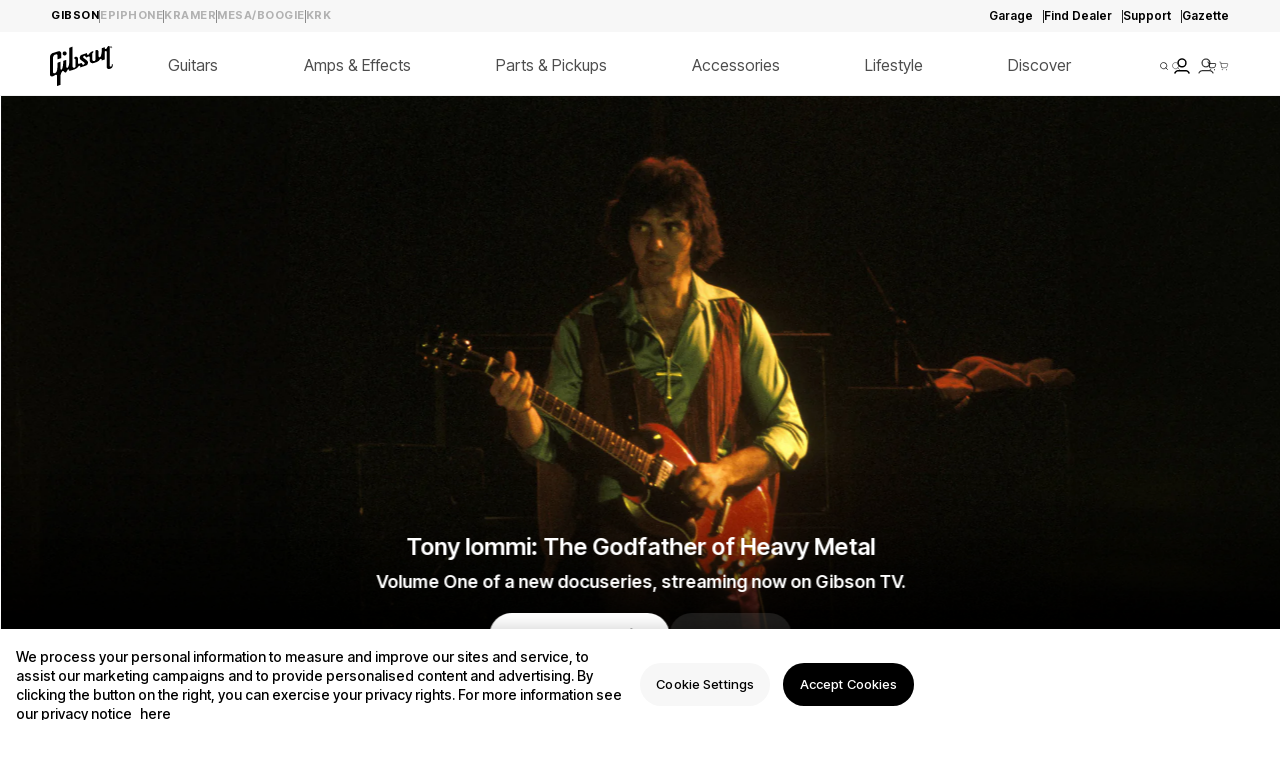

--- FILE ---
content_type: text/css
request_url: https://www.gibson.com/cdn/shop/t/527/assets/bundle.hero-banner-alt.css?v=26902658508245293781767110064
body_size: 163
content:
.hero-banner-alt{background-size:cover;display:-webkit-box;display:-ms-flexbox;display:flex;overflow:hidden;position:relative}.hero-banner-alt--height-restrict{max-height:100vh}.hero-banner-alt img{-o-object-fit:cover;object-fit:cover}.hero-banner-alt__overlay{bottom:0;display:initial!important;height:52%;position:absolute;width:100%;z-index:0}.hero-banner-alt__overlay--dark{background:-webkit-gradient(linear, left top, left bottom, color-stop(2.55%, rgba(0, 0, 0, 0.0001)), to(#000));background:linear-gradient(180deg,rgba(0,0,0,0) 2.55%,#000)}.hero-banner-alt__overlay--light{background:-webkit-gradient(linear, left top, left bottom, color-stop(2.55%, rgba(0, 0, 0, 0.0001)), to(#fff));background:linear-gradient(180deg,rgba(0,0,0,0) 2.55%,#fff)}.hero-banner-alt__container{-webkit-box-flex:1;-ms-flex-positive:1;bottom:0;flex-grow:1;left:0;position:absolute;right:0;top:0}.hero-banner-alt__wrapper{height:100%;position:relative;width:100%}.hero-banner-alt__content{-webkit-box-align:end;-ms-flex-align:end;align-items:flex-end;display:-webkit-box;display:-ms-flexbox;display:flex;height:100%;-webkit-box-pack:left;-ms-flex-pack:left;justify-content:left;padding-block:1.875rem;position:absolute;width:100%}.hero-banner-alt__body{-webkit-animation-duration:.7s;animation-duration:.7s;-webkit-animation-iteration-count:1;animation-iteration-count:1;-webkit-animation-name:fadeInOpacity;animation-name:fadeInOpacity;-webkit-animation-timing-function:ease-in;animation-timing-function:ease-in;max-width:43.75rem;opacity:1;text-align:left}.hero-banner-alt__title{font-size:1rem;font-weight:500;line-height:1.375rem;-webkit-padding-after:.625rem;padding-block-end:.625rem}.hero-banner-alt__subtitle,.hero-banner-alt__title{font-family:Inter Tight,sans-serif;margin:0;text-align:left}.hero-banner-alt__subtitle{font-size:20px;font-weight:600;padding:0}.hero-banner-alt .hero-banner-alt__button-list{display:-webkit-box;display:-ms-flexbox;display:flex;gap:1rem;list-style:none;margin:20px 0 0;padding:0}.hero-banner-alt .hero-banner-alt__button-list .hero-banner-alt__button{border-radius:1.875rem;cursor:pointer;display:inline-block;font-family:Inter Tight,sans-serif;font-size:1rem;font-weight:600;line-height:1.21rem;padding:.75rem 1.25rem .8125rem;text-decoration:none;-webkit-transition:.3s ease-in-out;transition:.3s ease-in-out;width:-webkit-fit-content;width:-moz-fit-content;width:fit-content}.hero-banner-alt .hero-banner-alt__button-list .hero-banner-alt__button:hover{background-color:#fff;color:#000}.hero-banner-alt .hero-banner-alt__button-list .hero-banner-alt__button--left{margin:0 auto 0 0}.hero-banner-alt .hero-banner-alt__button-list .hero-banner-alt__button--center{margin:0 auto}.hero-banner-alt .hero-banner-alt__button-list .hero-banner-alt__button--right{margin:0 0 0 auto}.hero-banner-alt .hero-banner-alt__button-list .hero-banner-alt__button--golden{background-color:#86764b!important;color:#fff!important}.hero-banner-alt .hero-banner-alt__button-list .hero-banner-alt__button--white{background-color:#fff!important;color:#000!important}.hero-banner-alt .hero-banner-alt__button-list .hero-banner-alt__button--white:hover{background-color:#000!important;color:#fff!important}.hero-banner-alt .hero-banner-alt__button-list .hero-banner-alt__button--dark{background-color:hsla(0,0%,100%,.1);color:#fff;-webkit-transition:.3s;transition:.3s}.hero-banner-alt .hero-banner-alt__button-list .hero-banner-alt__button--dark:hover{background-color:#fff;color:#000}@media screen and (width >= 768px){.hero-banner-alt{background-position:50%}.hero-banner-alt__content{padding-block:50px}.hero-banner-alt__title{font-size:26px;font-weight:600;line-height:33.88px;-webkit-padding-after:20px;padding-block-end:20px}.hero-banner-alt__subtitle{font-size:36px;font-weight:600;line-height:1.1}.hero-banner-alt__button-list{margin:30px 0 0}}


--- FILE ---
content_type: text/css
request_url: https://www.gibson.com/cdn/shop/t/527/assets/bundle.header.css?v=163000992834687495391767110057
body_size: -76
content:
sticky-header{z-index:1000}.nav-overlay{background-color:rgba(0,0,0,.5);height:100%;left:0;position:fixed;top:0;width:100%;z-index:6}.nav-overlay.active{display:block!important}.header-wrapper.transparent:hover{background-color:#fff}.header{border-bottom:1px solid #f2f2f2;max-height:4rem}.header__heading{min-height:2.5rem}.header .header__heading-link.epiphone{position:relative;top:4px}@media only screen and (width >= 989px){.header{border-bottom:none;-webkit-box-shadow:0 1px 2px 0 rgba(0,0,0,.05);box-shadow:0 1px 2px 0 rgba(0,0,0,.05)}.header.transparent{-webkit-box-shadow:none!important;box-shadow:none!important}.header--transparent{background:rgba(0,0,0,0);-webkit-box-shadow:none;box-shadow:none}.header--transparent,.header--transparent.header .header__icon svg circle,.header--transparent.header .header__icon svg path,.header--transparent.header .list-menu__item{-webkit-transition:.3s;transition:.3s}.header--transparent:hover{background:#fff}.header--transparent:hover.header .list-menu__item{color:#000}.header--transparent:hover.header .header__icon svg circle,.header--transparent:hover.header .header__icon svg path{stroke:#000}.header--transparent:hover .header__heading-link svg path{fill:#000}.header .list-menu{display:-webkit-box;display:-ms-flexbox;display:flex}.header .list-menu__item{color:#000;font-family:Inter Tight,sans-serif;font-size:1rem;font-style:normal;font-weight:600;letter-spacing:0;line-height:1.1875rem;padding:0}.header .mega-menu__list{display:-webkit-box;display:-ms-flexbox;display:flex;-ms-flex-wrap:wrap;flex-wrap:wrap}.header .mega-menu__list.justify-start{-webkit-box-pack:start;-ms-flex-pack:start;justify-content:flex-start}.header .mega-menu__list.justify-center{-webkit-box-pack:center;-ms-flex-pack:center;justify-content:center}.header .mega-menu__list.justify-end{-webkit-box-pack:end;-ms-flex-pack:end;justify-content:flex-end}.header .mega-menu__list.justify-space-between{-webkit-box-pack:justify;-ms-flex-pack:justify;justify-content:space-between}.header .mega-menu__list.justify-space-around{-ms-flex-pack:distribute;justify-content:space-around}.header .mega-menu__list.justify-space-evenly{-webkit-box-pack:space-evenly;-ms-flex-pack:space-evenly;justify-content:space-evenly}.header .mega-menu__list>li{width:-webkit-max-content;width:-moz-max-content;width:max-content}}@media only screen and (width <= 989px){.header{padding:.75rem 1.25rem}}.header-wrapper{position:relative;-webkit-transition:opacity .3s ease-out,-webkit-transform .3s ease-out;transition:opacity .3s ease-out,-webkit-transform .3s ease-out;transition:transform .3s ease-out,opacity .3s ease-out;transition:transform .3s ease-out,opacity .3s ease-out,-webkit-transform .3s ease-out;will-change:transform}.header-wrapper.is-fixed{background:rgb(var(--color-background));left:0;position:fixed;top:0;width:100%;z-index:3}.header-wrapper.is-hidden{opacity:0;-webkit-transform:translateY(-100%);-ms-transform:translateY(-100%);transform:translateY(-100%);visibility:hidden}.header-wrapper.animate-up{opacity:1;-webkit-transform:translateY(0);-ms-transform:translateY(0);transform:translateY(0)}.header-wrapper.animate-down{opacity:0;-webkit-transform:translateY(-100%);-ms-transform:translateY(-100%);transform:translateY(-100%)}.header-wrapper.transparent{background:#fff}.header-wrapper.is-transitioning{-webkit-transition:opacity .3s ease-out,background-color .3s ease-out,-webkit-transform .3s ease-out;transition:opacity .3s ease-out,background-color .3s ease-out,-webkit-transform .3s ease-out;transition:transform .3s ease-out,opacity .3s ease-out,background-color .3s ease-out;transition:transform .3s ease-out,opacity .3s ease-out,background-color .3s ease-out,-webkit-transform .3s ease-out}[data-brand=kramer] sticky-header .logo-svg path{stroke:#fff}[data-brand=kramer] sticky-header.is-fixed .logo-svg path,[data-brand=kramer] sticky-header:hover .logo-svg path{stroke:#000}


--- FILE ---
content_type: text/css
request_url: https://www.gibson.com/cdn/shop/t/527/assets/bundle.featured-collection.css?v=162630678899289099351767110051
body_size: 1044
content:
@media screen and (width >= 61.9375rem){.featured-collection[data-id*=newmain]{max-width:58.625095638vw;width:100%}}.featured-collection__title{color:#000;font-family:Inter Tight,sans-serif;font-size:1.5rem;font-weight:600;letter-spacing:0;line-height:1.875rem;margin-block:0}.featured-collection__title.no-blocks{margin-bottom:0}.featured-collection__slider{-webkit-box-align:stretch;-ms-flex-align:stretch;align-items:stretch;-webkit-column-gap:.625rem;-moz-column-gap:.625rem;column-gap:.625rem;margin-top:0;padding-left:1.25rem;padding-top:1.25rem}.featured-collection__slider.slider{scroll-padding-left:1.25rem!important}.featured-collection__slide{scroll-snap-align:center!important}.featured-collection__collection-links,.featured-collection__filters{display:-webkit-box;display:-ms-flexbox;display:flex;gap:.625rem;list-style-type:none;margin-bottom:5px;overflow-x:scroll;scrollbar-width:none;white-space:nowrap;-ms-overflow-style:none;max-width:100vw}@media screen and (width <= 767px){.featured-collection__collection-links,.featured-collection__filters{padding-left:1.25rem}}@media screen and (width <= 992px){.featured-collection__collection-links,.featured-collection__filters{padding-right:20px}}.featured-collection__collection-links::-webkit-scrollbar,.featured-collection__filters::-webkit-scrollbar{display:none}.featured-collection__filters{-webkit-margin-after:0;margin-block-end:0}.featured-collection__collection-link,.featured-collection__filter-button{background-color:#f5f5f5;border:none;border-radius:1.5625rem;color:#000;display:-webkit-box;display:-ms-flexbox;display:flex;font-family:Inter Tight,sans-serif;font-size:1rem;font-weight:600;letter-spacing:0;line-height:1.25rem;padding:.5rem .9375rem;text-decoration:none;-webkit-transition:.3s;transition:.3s}.featured-collection__collection-link:active,.featured-collection__collection-link:hover,.featured-collection__filter-button:active,.featured-collection__filter-button:hover{background-color:#000;color:#fff}.featured-collection__collection-link.active,.featured-collection__collection-link[data-active-status=active],.featured-collection__filter-button.active,.featured-collection__filter-button[data-active-status=active]{background:#000;color:#fff}.featured-collection .slider-progress{background-color:#f7f7f7;height:.125rem;margin:0 auto;max-width:15.625rem}.featured-collection .slider-progress-bar{background-color:#000;display:block!important;height:.125rem;-webkit-transition:width .3s ease-in-out;transition:width .3s ease-in-out;width:0}.featured-collection .slider-component-full-width .slider--desktop .slider__slide{margin-bottom:.5rem;margin-top:.5rem}.featured-collection .slider-component-full-width .slider--desktop .slider__slide:first-child{margin-left:.25rem}.featured-collection .grid--peek .grid__item{min-width:78.5%}.featured-collection slider-component>.slider-buttons{display:none}.featured-collection .slider{padding-bottom:1rem;-webkit-margin-after:1.5rem!important;margin-block-end:1.5rem!important}.featured-collection slider-component.page-width{padding:0!important}.featured-collection .slider__slide{border-radius:.625rem;-webkit-box-shadow:0 .125rem .25rem 0 rgba(0,0,0,.1);box-shadow:0 .125rem .25rem 0 rgba(0,0,0,.1);height:auto;padding:0!important}@media screen and (width >= 767px){.featured-collection .slider__slide{max-width:32vw}}@media screen and (width >= 1200px){.featured-collection .slider__slide{max-width:24vw}}@media screen and (width >= 1440px){.featured-collection .slider__slide{max-width:21vw}}.featured-collection .card--card,.featured-collection .card--standard .card__inner{border-top-left-radius:.625rem;border-top-right-radius:.625rem}.featured-collection .card__vendor{color:#707070;font-size:1rem;font-weight:500;line-height:1.5rem}.featured-collection .card__heading{color:#000;font-family:Inter Tight,sans-serif;font-size:1rem;font-weight:600;letter-spacing:0;line-height:1.25rem;width:100%}.featured-collection .product-flags{width:100%}.featured-collection .product-flags ul{display:-webkit-box;display:-ms-flexbox;display:flex;-ms-flex-wrap:wrap;flex-wrap:wrap;gap:.5rem;list-style:none;margin-bottom:.625rem;-webkit-box-orient:horizontal;-webkit-box-direction:normal;-ms-flex-direction:row;flex-direction:row;-webkit-box-align:center;-ms-flex-align:center;align-items:center;-webkit-box-pack:start;-ms-flex-pack:start;justify-content:flex-start;padding-left:0!important}.featured-collection .product-flags ul li{font-family:Inter Tight,sans-serif;font-size:1rem;font-weight:500;line-height:1.5rem;min-height:26px;position:relative}.featured-collection .product-flags ul li:before{background-color:rgba(0,0,0,0);color:#ccc;content:"|";display:inline-block;font-size:11px;margin-right:9px;position:relative;top:-1px}.featured-collection .product-flags ul li:first-of-type:before{display:none}.featured-collection .card__information{-ms-flex-line-pack:justify;align-content:space-between;display:-webkit-box;display:-ms-flexbox;display:flex;-ms-flex-wrap:wrap;flex-wrap:wrap;height:auto}.featured-collection .card__information .card__heading{-webkit-margin-after:.9375rem;margin-block-end:.9375rem}.featured-collection .card-information{display:-webkit-box;display:-ms-flexbox;display:flex;-webkit-box-pack:justify;-ms-flex-pack:justify;justify-content:space-between}.featured-collection .card-information .price__container .price-item{font-family:Inter Tight,sans-serif;font-size:1rem!important;font-weight:400;letter-spacing:0;line-height:1.375rem!important}.featured-collection .card-information .caption-large{display:none}.featured-collection .card-information .price{margin:0!important}.featured-collection .card__variant{color:rgba(0,0,0,.4);font-family:Inter Tight,sans-serif;font-size:1rem;font-weight:500;letter-spacing:0;line-height:1.25rem;margin:0!important;text-align:right}.featured-collection .product-card-wrapper .card,.featured-collection .product-card-wrapper .media img{-webkit-transition:.3s;transition:.3s}.featured-collection .product-card-wrapper .media.no-body-image{background-color:#fff}.featured-collection .product-card-wrapper .media.no-body-image img{-o-object-fit:contain!important;object-fit:contain!important}.featured-collection .product-card-wrapper:hover .card{border-radius:.625rem;-webkit-box-shadow:0 .25rem 1.25rem 0 rgba(0,0,0,.1);box-shadow:0 .25rem 1.25rem 0 rgba(0,0,0,.1)}.featured-collection .product-card-wrapper:hover .media img{-webkit-transform:scale(1.05);-ms-transform:scale(1.05);transform:scale(1.05)}.featured-collection .card .card__inner .card__media{border-top-left-radius:.625rem;border-top-right-radius:.625rem}.featured-collection .card__inner{background:-webkit-gradient(linear, left top, left bottom, from(#f7f8f9), to(#f0eae4));background:linear-gradient(180deg,#f7f8f9,#f0eae4)}.featured-collection .product-card-wrapper a:hover{text-decoration:none}.featured-collection__slide{max-width:22.5rem;width:100%}.featured-collection .title-container.no-blocks{margin-bottom:10px}.featured-collection .title-container .title-container__title{display:-webkit-box;display:-ms-flexbox;display:flex;-webkit-box-align:center;-ms-flex-align:center;align-items:center;-webkit-box-pack:justify;-ms-flex-pack:justify;justify-content:space-between}.featured-collection .title-container .title-container__view-all-link{color:#000;font-family:Inter Tight,sans-serif;font-size:1rem;font-weight:600;letter-spacing:0;line-height:1.25rem;padding-right:.9375rem}.featured-collection .slider-buttons{display:none}.featured-collection .slider-buttons .slider-buttons-list{display:-webkit-box;display:-ms-flexbox;display:flex;gap:0;-webkit-box-align:center;-ms-flex-align:center;align-items:center;list-style-type:none;margin:0;padding:0 40px 0 0;position:relative;top:6px}.featured-collection .slider-buttons .slider-buttons-list .slider-button--view-all{color:#000;display:inline-block;font-family:Inter Tight,sans-serif;font-weight:600;margin-right:20px}.featured-collection .slider-button--prev{-webkit-transform:scale(-1);-ms-transform:scale(-1);transform:scale(-1)}.featured-collection .slider-button[disabled=disabled]{opacity:.1}.featured-collection .card--standard>.card__content .card__information{padding:1.125rem 1.25rem 1.25rem!important}@media screen and (width >= 768px){.featured-collection__title{font-size:2.125rem;line-height:2.5625rem;margin-block:0 1.25rem}.featured-collection__collection-link,.featured-collection__filter-button{padding:12px 16px}.featured-collection__collection-links{margin:0;padding-left:47px;padding-right:46px}.featured-collection .slider-progress{background-color:#f7f7f7;height:.125rem;margin:0 auto;max-width:37.5rem}.featured-collection .collection-list__progress-bar{display:block}.featured-collection .grid--peek .grid__item{min-width:28.5%}.featured-collection__slider{-webkit-column-gap:1.25rem;-moz-column-gap:1.25rem;column-gap:1.25rem;padding-left:3.125rem}.featured-collection .slider{-webkit-margin-after:2.125rem!important;margin-block-end:2.125rem!important}.featured-collection__slide{max-width:426px;width:100%}.featured-collection .card__vendor{color:#707070;font-size:1rem;font-weight:500;line-height:1.5rem}.featured-collection .card__heading{font-size:1rem;font-weight:600;line-height:1.5rem}.featured-collection .card__information .card__heading{-webkit-margin-after:1.25rem;margin-block-end:1.25rem}.featured-collection .card-information .price__container .price-item{font-size:1rem!important;line-height:1.5rem!important}.featured-collection .card__variant{font-size:1.125rem;line-height:1.3125rem}.featured-collection .card:hover .media--hover-effect .media--show-secondary-image:first-child{display:none}.featured-collection .card:hover .media--hover-effect .media--show-secondary-image:nth-child(2){display:block!important}.featured-collection .title-container{display:-webkit-box;display:-ms-flexbox;display:flex;-webkit-box-pack:justify;-ms-flex-pack:justify;justify-content:space-between;-webkit-box-align:end;-ms-flex-align:end;align-items:end;margin-bottom:20px}.featured-collection .title-container .title-container__view-all-link{display:none}}.featured-collection .card-is-serialized{-webkit-margin-before:0;margin-block-start:0;margin-left:auto;margin-top:0!important}.featured-collection .card-is-serialized__caption{color:#9b9b9b!important;font-family:Inter Tight;font-size:1rem!important;font-style:normal;font-weight:500!important;letter-spacing:0!important;line-height:1.375rem!important;text-align:right;text-decoration:none}.featured-collection .card-is-serialized__caption:hover{text-decoration:none}.featured-collection .slider--desktop .slider__slide:first-child{margin-left:0!important}@media screen and (width >= 1200px){.featured-collection .slider-buttons{display:-webkit-box;display:-ms-flexbox;display:flex}}


--- FILE ---
content_type: text/css
request_url: https://www.gibson.com/cdn/shop/t/527/assets/component-volume-pricing.css?v=135879748730199954221767110107
body_size: -296
content:
volume-pricing{display:block;margin-top:1.25rem}volume-pricing li:nth-child(odd){background:rgba(var(--color-foreground),.04)}volume-pricing ul{margin-top:.75rem}volume-pricing li{font-size:.875rem;letter-spacing:.06rem;padding:.6rem .8rem;display:flex;justify-content:space-between}div.volume-pricing-note{margin-top:-2.6rem}.product--no-media .volume-pricing-note{text-align:center}.product--no-media volume-pricing{width:30rem}.volume-pricing-note span,volume-pricing .label-show-more{font-size:.75rem;letter-spacing:.07rem}volume-pricing show-more-button{margin-top:.8rem}.product-form__input price-per-item,.price-per-item__container{display:flex;align-items:center;gap:1rem}.product-form__input .price-per-item{color:rgba(var(--color-foreground));font-size:.875rem;letter-spacing:.06rem}.price-per-item dl{margin:0}.price-per-item dd{margin-left:0}.price-per-item__container .variant-item__old-price,.price__regular .variant-item__old-price{color:rgba(var(--color-foreground),.75);font-size:.75rem;letter-spacing:.07rem}
/*# sourceMappingURL=/cdn/shop/t/527/assets/component-volume-pricing.css.map?v=135879748730199954221767110107 */


--- FILE ---
content_type: text/css
request_url: https://www.gibson.com/cdn/shop/t/527/assets/section-footer.css?v=100013110073780342651767110135
body_size: 534
content:
.footer{border-top:.1rem solid rgba(var(--color-foreground),.08)}.footer:not(.color-scheme-1){border-top:none}.footer__content-top{padding-bottom:5rem;display:block}@media screen and (max-width: 1023px){.footer-block.grid__item{padding:0;margin:4rem 0;width:100%}.footer-block.grid__item:first-child{margin-top:0}.footer__content-top{padding-bottom:3rem}}@media screen and (min-width: 1024px){.footer__content-top .grid{row-gap:6rem;margin-bottom:0}}.footer__content-bottom{border-top:solid .1rem rgba(var(--color-foreground),.08);padding-top:3rem}.footer__content-bottom:only-child{border-top:0}.footer__content-bottom-wrapper{display:flex;width:100%}@media screen and (max-width: 1023px){.footer__content-bottom{flex-wrap:wrap;padding-top:0;padding-left:0;padding-right:0;row-gap:.938rem}.footer__content-bottom-wrapper{flex-wrap:wrap;row-gap:.938rem;justify-content:center}.footer__content-bottom.scroll-trigger.animate--slide-in{animation:none;opacity:1;transform:inherit}}.footer__localization:empty+.footer__column--info{align-items:center}@media screen and (max-width: 1023px){.footer__localization:empty+.footer__column{padding-top:.938rem}}.footer__column{width:100%;align-items:flex-end}.footer__column--info{display:flex;flex-direction:column;justify-content:center;align-items:center;padding-left:1.25rem;padding-right:1.25rem}@media screen and (min-width: 1024px){.footer__column--info{padding-left:0;padding-right:0;align-items:flex-end}}.footer-block:only-child:last-child{text-align:center;max-width:76rem;margin:0 auto}@media screen and (min-width: 1024px){.footer-block{display:block;margin-top:0}}.footer-block:empty{display:none}.footer-block--newsletter{display:flex;align-items:flex-end;gap:20px}.footer-block--newsletter:only-child{margin-top:0}@media screen and (max-width: 1023px){.footer-block.footer-block--menu:only-child{text-align:left}}@media screen and (min-width: 1023px){.footer-block--newsletter{flex-wrap:nowrap;justify-content:center}}.footer-block__heading{margin-bottom:1.25rem;margin-top:0;font-size:calc(var(--font-heading-scale) * 1rem)}@media screen and (min-width: 1024px){.footer-block__heading{font-size:calc(var(--font-heading-scale) * 1.125rem)}}.footer__list-social:empty,.footer-block--newsletter:empty{display:none}.footer__follow-on-shop{display:flex;text-align:center}.footer-block__newsletter{text-align:center;flex-grow:1}.newsletter-form__field-wrapper{max-width:36rem}@media screen and (min-width: 1024px){.footer-block__newsletter:not(:only-child){text-align:left}.footer-block__newsletter:not(:only-child) .footer__newsletter{justify-content:flex-start;margin:0}.footer-block__newsletter:not(:only-child) .newsletter-form__message--success{left:auto}.footer__follow-on-shop{margin-bottom:.4rem}.footer__follow-on-shop:first-child:not(:last-child){justify-content:flex-start;margin-right:auto;text-align:left}.footer__follow-on-shop:not(:first-child):not(:last-child){justify-content:flex-end;text-align:right}}@media screen and (max-width: 1023px){.footer-block--newsletter{display:flex;flex-direction:column;flex:1 1 100%;align-items:flex-start;gap:1.25rem}.footer__list-social.list-social,.footer__follow-on-shop,.footer-block__newsletter{display:block}.footer-block__newsletter{flex-direction:column}}@media screen and (min-width: 1023px){.footer-block__newsletter+.footer__list-social{margin-top:0}}.footer__localization{display:flex;flex-direction:row;justify-content:center;align-content:center;flex-wrap:wrap;padding:1rem 1rem 0}.footer__localization:empty{display:none}.footer__localization h2{margin:1rem 1rem .5rem;color:rgba(var(--color-foreground),.75)}@media screen and (min-width: 1024px){.footer__localization{padding:.4rem 0;justify-content:flex-start}.footer__localization h2{margin:1rem 0 0}}@media screen and (min-width: 1024px){.footer__payment{margin-top:.938rem}}.footer__content-bottom-wrapper--center{justify-content:center}.footer__copyright{text-align:center;margin-top:.938rem}@media screen and (min-width: 1024px){.footer__content-bottom-wrapper:not(.footer__content-bottom-wrapper--center) .footer__copyright{text-align:right}}@keyframes appear-down{0%{opacity:0;margin-top:-1rem}to{opacity:1;margin-top:0}}.footer-block__details-content{margin-bottom:4rem}@media screen and (min-width: 1024px){.footer-block__details-content{margin-bottom:0}.footer-block__details-content>p,.footer-block__details-content>li{padding:0}.footer-block:only-child li{display:inline}.footer-block__details-content>li:not(:last-child){margin-right:.938rem}}.footer-block__details-content .list-menu__item--link,.copyright__content a{color:rgba(var(--color-foreground),.75)}.footer-block__details-content .list-menu__item--active{transition:text-decoration-thickness var(--duration-short) ease;color:rgb(var(--color-foreground))}@media screen and (min-width: 1024px){.footer-block__details-content .list-menu__item--link:hover,.copyright__content a:hover{color:rgb(var(--color-foreground));text-decoration:underline;text-underline-offset:.3rem}.footer-block__details-content .list-menu__item--active:hover{text-decoration-thickness:.2rem}}@media screen and (max-width: 1023px){.footer-block__details-content .list-menu__item--link{padding-top:1rem;padding-bottom:1rem}}@media screen and (min-width: 1024px){.footer-block__details-content .list-menu__item--link{display:inline-block;font-size:.875rem}.footer-block__details-content>:first-child .list-menu__item--link{padding-top:0}}.footer-block-image{display:flex}.footer-block-image.left{justify-content:flex-start}.footer-block-image.center{justify-content:center}.footer-block-image.right{justify-content:flex-end}@media screen and (max-width: 1023px){.footer-block-image,.footer-block-image.left,.footer-block-image.center,.footer-block-image.right{justify-content:center}}.footer-block__image-wrapper{margin-bottom:1.25rem;overflow:hidden!important}.footer-block__image-wrapper img{display:block;height:auto;max-width:100%}.footer-block__brand-info{text-align:left}.footer-block:only-child .footer-block__brand-info{text-align:center}.footer-block:only-child>.footer-block__brand-info>.footer-block__image-wrapper{margin-left:auto;margin-right:auto}.footer-block-image>img,.footer-block__brand-info>img{height:auto}.footer-block:only-child .footer-block__brand-info .footer__list-social.list-social{justify-content:center}.footer-block__brand-info .footer__list-social.list-social{justify-content:flex-start;margin-left:-.813rem;margin-right:-.813rem}.footer-block__details-content .placeholder-svg{max-width:20rem}.copyright__content{font-size:1.1rem}.copyright__content a{color:currentColor;text-decoration:none}.policies{display:inline}.policies li{display:inline-flex;justify-content:center;align-items:center}.policies li:before{content:"\b7";padding:0 .8rem}.policies li a{padding:.6rem 0;display:block}@media screen and (min-width: 1024px){.policies li a{padding:0}}@keyframes animateLocalization{0%{opacity:0;transform:translateY(0)}to{opacity:1;transform:translateY(-1rem)}}@supports not (inset: 10px){@media screen and (max-width: 1023px){.footer .grid{margin-left:0}}@media screen and (min-width: 1024px){.footer__content-top .grid{margin-left:-3rem}.footer__content-top .grid__item{padding-left:3rem}}}
/*# sourceMappingURL=/cdn/shop/t/527/assets/section-footer.css.map?v=100013110073780342651767110135 */


--- FILE ---
content_type: text/javascript
request_url: https://www.gibson.com/cdn/shop/t/527/assets/cart-quantity-selector.js?v=179482080450396970361767110088
body_size: -189
content:
class QuantitySelector extends HTMLElement{constructor(){super(),this.quantity=parseInt(this.dataset.quantity)||1,this.line=this.dataset.line,this.variantId=this.dataset.variantId,requestAnimationFrame(()=>{this.initializeElements(),this.setupEventListeners(),this.validateInput()})}initializeElements(){this.input=this.querySelector("[data-quantity-input]"),this.minusButton=this.querySelector("[data-quantity-minus]"),this.plusButton=this.querySelector("[data-quantity-plus]")}setupEventListeners(){this.minusButton&&this.minusButton.addEventListener("click",()=>this.updateQuantity(-1)),this.plusButton&&this.plusButton.addEventListener("click",()=>this.updateQuantity(1)),this.input&&(this.input.addEventListener("change",()=>this.validateInput()),this.input.addEventListener("input",()=>this.validateInput()),this.input.addEventListener("blur",()=>{const value=parseInt(this.input.value);(isNaN(value)||value<1)&&(this.input.value=1),this.updateQuantity(0)}))}updateQuantity(change){const currentValue=parseInt(this.input.value),cartItems=this.closest("cart-items")||this.closest("cart-drawer-items"),isDecreasingFromOne=currentValue===1&&change<0;console.log("Quantity Update:",{currentValue,change,isDecreasingFromOne,cartItemsFound:!!cartItems});const newValue=isDecreasingFromOne?0:Math.max(1,currentValue+change);this.input.value=newValue,this.validateInput(),cartItems&&cartItems.updateQuantity(this.line,newValue,"updates[]",this.variantId)}validateInput(){const value=parseInt(this.input.value),cartItems=this.closest("cart-items")||this.closest("cart-drawer-items"),maxQuantity=parseInt(this.dataset.maxQuantity);(isNaN(value)||value<0)&&(this.input.value=""),this.quantity=parseInt(this.input.value)||1,maxQuantity&&this.quantity>maxQuantity&&(this.input.value=maxQuantity)}}customElements.get("quantity-selector")||customElements.define("quantity-selector",QuantitySelector);
//# sourceMappingURL=/cdn/shop/t/527/assets/cart-quantity-selector.js.map?v=179482080450396970361767110088
